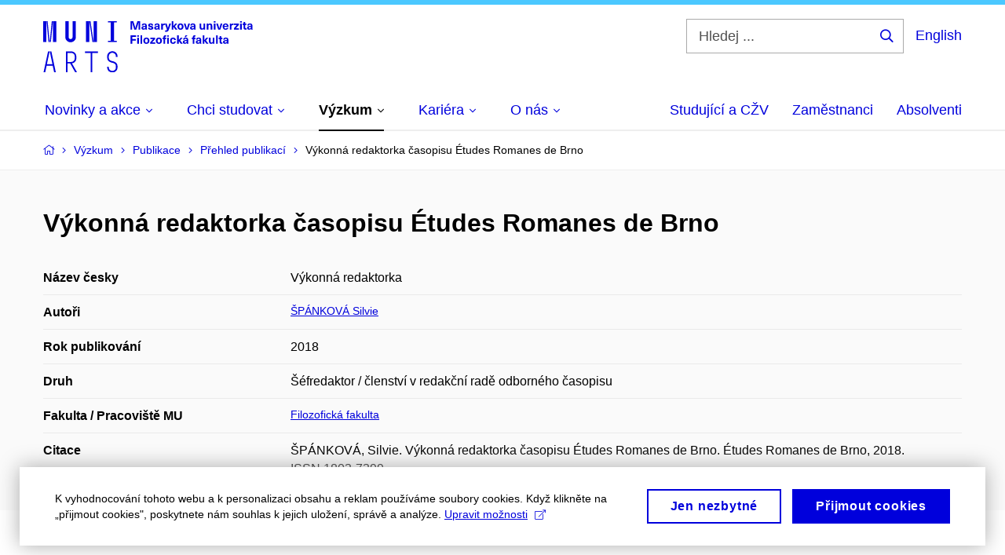

--- FILE ---
content_type: text/plain; charset=utf-8
request_url: https://www.phil.muni.cz/Redakce/Api/ExtProxyApi/GetCitation?id=1570196&lang=cs
body_size: -304
content:
ŠPÁNKOVÁ, Silvie. Výkonná redaktorka časopisu Études Romanes de
Brno. Études Romanes de Brno, 2018. ISSN 1803-7399.